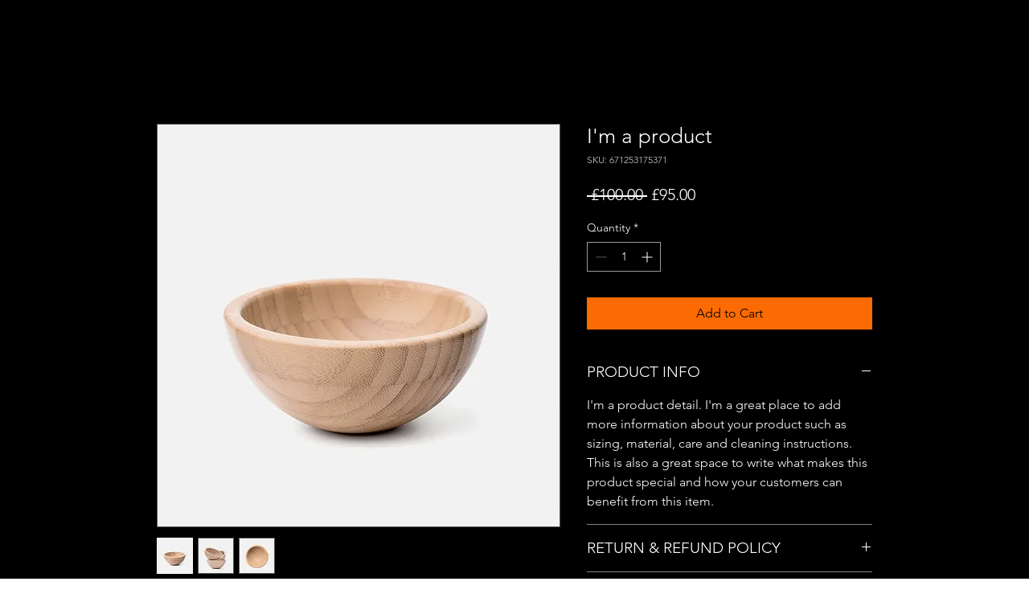

--- FILE ---
content_type: text/html; charset=utf-8
request_url: https://www.google.com/recaptcha/api2/aframe
body_size: 265
content:
<!DOCTYPE HTML><html><head><meta http-equiv="content-type" content="text/html; charset=UTF-8"></head><body><script nonce="tnGxDLcZEcfiFhnZoh5P7A">/** Anti-fraud and anti-abuse applications only. See google.com/recaptcha */ try{var clients={'sodar':'https://pagead2.googlesyndication.com/pagead/sodar?'};window.addEventListener("message",function(a){try{if(a.source===window.parent){var b=JSON.parse(a.data);var c=clients[b['id']];if(c){var d=document.createElement('img');d.src=c+b['params']+'&rc='+(localStorage.getItem("rc::a")?sessionStorage.getItem("rc::b"):"");window.document.body.appendChild(d);sessionStorage.setItem("rc::e",parseInt(sessionStorage.getItem("rc::e")||0)+1);localStorage.setItem("rc::h",'1768744700107');}}}catch(b){}});window.parent.postMessage("_grecaptcha_ready", "*");}catch(b){}</script></body></html>